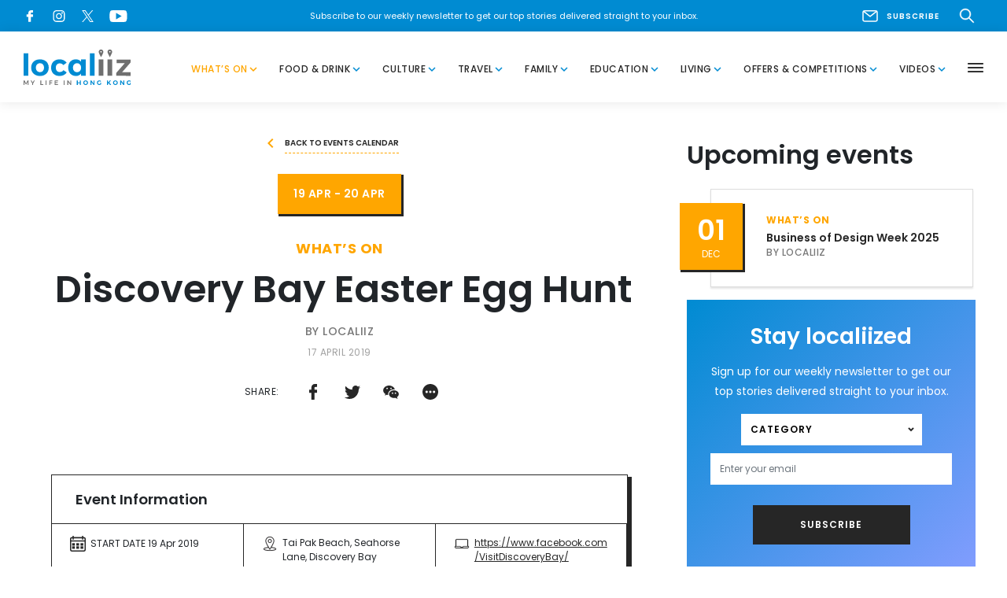

--- FILE ---
content_type: image/svg+xml
request_url: https://www.localiiz.com/assets/img/icon-site.svg
body_size: 464
content:
<?xml version="1.0" encoding="UTF-8"?>
<svg width="19px" height="13px" viewBox="0 0 19 13" version="1.1" xmlns="http://www.w3.org/2000/svg" xmlns:xlink="http://www.w3.org/1999/xlink">
    <!-- Generator: Sketch 58 (84663) - https://sketch.com -->
    <title>002-laptop copy</title>
    <desc>Created with Sketch.</desc>
    <g id="desktop" stroke="none" stroke-width="1" fill="none" fill-rule="evenodd">
        <g id="16__education_details_desktop" transform="translate(-891.000000, -656.000000)" fill="#262626" fill-rule="nonzero" stroke="#262626" stroke-width="0.25">
            <g id="002-laptop-copy" transform="translate(892.000000, 657.000000)">
                <path d="M16.6707572,8.48879372 L15.9968984,8.48879372 L15.9968984,1.06811808 C15.9968984,0.479158771 15.5007764,0 14.8909666,0 L2.10906662,0 C1.49922363,0 1.00313477,0.479158771 1.00313477,1.06811808 L1.00313477,8.48879372 L0.329276034,8.48879372 C0.147422163,8.48879372 0,8.63114319 0,8.80681122 L0,9.43110937 C0,10.2962055 0.728710407,11 1.62443286,11 L15.3755671,11 C16.2712896,11 17,10.2962055 17,9.43110937 L17,8.80681122 C17,8.63114319 16.8526442,8.48879372 16.6707572,8.48879372 Z M1.73483347,1.06811808 C1.73483347,0.868848062 1.902742,0.706680621 2.10906662,0.706680621 L14.8909002,0.706680621 C15.0972912,0.706680621 15.2651333,0.868815994 15.2651333,1.06811808 L15.2651333,8.48879372 L10.3112174,8.48879372 C10.2878756,8.48805616 10.2638032,8.48998023 10.2398969,8.49443767 C10.0849045,8.52323466 9.9729101,8.65426416 9.9729101,8.80668295 C9.9729101,9.07512346 9.74679638,9.29347389 9.46891888,9.29347389 L7.53114752,9.29347389 C7.25320362,9.29347389 7.0271563,9.07509139 7.0271563,8.80668295 C7.0271563,8.62860983 6.87438842,8.4849135 6.69024353,8.48872959 L1.73483347,8.48872959 L1.73483347,1.06811808 Z M16.3415143,9.43110937 L16.3415143,9.43110937 C16.3415143,9.94551078 15.9081463,10.363965 15.3756003,10.363965 L1.62443286,10.363965 C1.09185369,10.363965 0.658552067,9.94551078 0.658552067,9.43110937 L0.658552067,9.12482873 L6.41608479,9.12482873 C6.55842687,9.58952487 7.00444532,9.92954096 7.53111432,9.92954096 L9.46888568,9.92954096 C9.99555468,9.92954096 10.4415731,9.5894928 10.5839484,9.12482873 L16.3415143,9.12482873 L16.3415143,9.43110937 L16.3415143,9.43110937 Z" id="Shape"></path>
            </g>
        </g>
    </g>
</svg>

--- FILE ---
content_type: image/svg+xml
request_url: https://www.localiiz.com/assets/img/icon-search.svg
body_size: 259
content:
<?xml version="1.0" encoding="UTF-8"?>
<svg width="18px" height="18px" viewBox="0 0 18 18" version="1.1" xmlns="http://www.w3.org/2000/svg" xmlns:xlink="http://www.w3.org/1999/xlink">
    <!-- Generator: Sketch 58 (84663) - https://sketch.com -->
    <title>Fill 1</title>
    <desc>Created with Sketch.</desc>
    <g id="desktop" stroke="none" stroke-width="1" fill="none" fill-rule="evenodd">
        <g id="16__education_details_desktop" transform="translate(-1326.000000, -11.000000)" fill="#FFFFFF" stroke="#FFFFFF" stroke-width="0.5">
            <g id="topbar">
                <g id="search" transform="translate(1327.000000, 12.000000)">
                    <path d="M6.22070345,1.13104828 C9.03449655,1.13104828 11.3103586,3.42070345 11.3103586,6.22070345 C11.3103586,9.03449655 9.03449655,11.3103586 6.22070345,11.3103586 C3.40691034,11.3103586 1.13104828,9.02070345 1.13104828,6.22070345 C1.13104828,3.42070345 3.42070345,1.13104828 6.22070345,1.13104828 M6.22070345,12.4413931 C7.73794483,12.4413931 9.11725517,11.9034621 10.1931172,10.9931172 L15.0207034,15.8207034 C15.1310483,15.9310483 15.2689793,15.9862207 15.4207034,15.9862207 C15.5586345,15.9862207 15.7103586,15.9310483 15.8207034,15.8207034 C16.0413931,15.6000138 16.0413931,15.2413931 15.8207034,15.0207034 L10.9931172,10.1931172 C11.889669,9.11725517 12.4413931,7.72415172 12.4413931,6.22070345 C12.4413931,2.78622069 9.65518621,1.37931034e-05 6.22070345,1.37931034e-05 C2.80001379,1.37931034e-05 1.37931034e-05,2.80001379 1.37931034e-05,6.22070345 C1.37931034e-05,9.65518621 2.80001379,12.4413931 6.22070345,12.4413931" id="Fill-1"></path>
                </g>
            </g>
        </g>
    </g>
</svg>

--- FILE ---
content_type: image/svg+xml
request_url: https://www.localiiz.com/assets/img/social/weibo.svg
body_size: 440
content:
<?xml version="1.0" encoding="UTF-8"?>
<svg width="21px" height="18px" viewBox="0 0 21 18" version="1.1" xmlns="http://www.w3.org/2000/svg" xmlns:xlink="http://www.w3.org/1999/xlink">
    <!-- Generator: Sketch 58 (84663) - https://sketch.com -->
    <title>001-wechat</title>
    <desc>Created with Sketch.</desc>
    <g id="desktop" stroke="none" stroke-width="1" fill="none" fill-rule="evenodd">
        <g id="13_advertorial_desktop" transform="translate(-780.000000, -434.000000)" fill="#262626" fill-rule="nonzero">
            <g id="share" transform="translate(603.000000, 433.000000)">
                <g id="001-wechat" transform="translate(177.000000, 1.000000)">
                    <path d="M7.875,0 C3.525375,0 0,2.87871429 0,6.42857143 C0,8.47542857 1.178625,10.2908571 3.0069375,11.466 L1.96875,13.5 L4.7971875,12.3132857 C5.4035625,12.5241429 6.0335625,12.6977143 6.706875,12.7787143 C6.615,12.3865714 6.5625,11.9841429 6.5625,11.5714286 C6.5625,8.02671429 10.0944375,5.14285714 14.4375,5.14285714 C14.8351875,5.14285714 15.2236875,5.175 15.6069375,5.22128571 C14.9139375,2.24871429 11.718,0 7.875,0 Z M5.25,4.82142857 C4.706625,4.82142857 4.265625,4.38942857 4.265625,3.85714286 C4.265625,3.32485714 4.706625,2.89285714 5.25,2.89285714 C5.793375,2.89285714 6.234375,3.32485714 6.234375,3.85714286 C6.234375,4.38942857 5.793375,4.82142857 5.25,4.82142857 Z M10.5,4.82142857 C9.956625,4.82142857 9.515625,4.38942857 9.515625,3.85714286 C9.515625,3.32485714 9.956625,2.89285714 10.5,2.89285714 C11.043375,2.89285714 11.484375,3.32485714 11.484375,3.85714286 C11.484375,4.38942857 11.043375,4.82142857 10.5,4.82142857 Z" id="Shape"></path>
                    <path d="M21,11.5714286 C21,8.73128571 18.0613125,6.42857143 14.4375,6.42857143 C10.8136875,6.42857143 7.875,8.73128571 7.875,11.5714286 C7.875,14.4115714 10.8136875,16.7142857 14.4375,16.7142857 C15.033375,16.7142857 15.600375,16.632 16.1503125,16.515 L19.6875,18 L18.46425,15.6047143 C19.99725,14.6635714 21,13.2158571 21,11.5714286 Z M12.46875,11.25 C11.925375,11.25 11.484375,10.818 11.484375,10.2857143 C11.484375,9.75342857 11.925375,9.32142857 12.46875,9.32142857 C13.012125,9.32142857 13.453125,9.75342857 13.453125,10.2857143 C13.453125,10.818 13.012125,11.25 12.46875,11.25 Z M16.40625,11.25 C15.862875,11.25 15.421875,10.818 15.421875,10.2857143 C15.421875,9.75342857 15.862875,9.32142857 16.40625,9.32142857 C16.949625,9.32142857 17.390625,9.75342857 17.390625,10.2857143 C17.390625,10.818 16.949625,11.25 16.40625,11.25 Z" id="Shape"></path>
                </g>
            </g>
        </g>
    </g>
</svg>